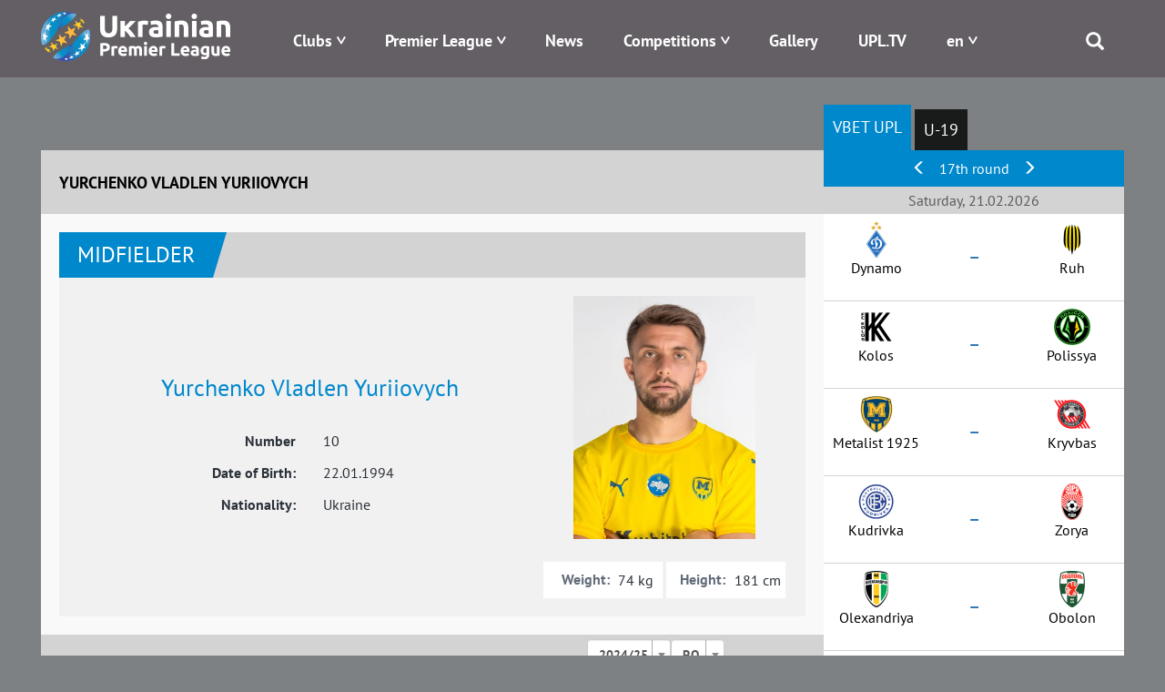

--- FILE ---
content_type: text/html; charset=UTF-8
request_url: https://upl.ua/en/people/view/56328
body_size: 9579
content:

<!DOCTYPE html>
<html lang="en">
<head>
    <meta charset="UTF-8">
    <meta name="viewport" content="width=device-width, initial-scale=1">
        <meta property="description" content="Yurchenko Vladlen Yuriiovych, Current Club - , Amplua - Midfielder,  Nationality - Ukraine, Player's Statistics in UPL">
                    <link rel="alternate" type="application/rss+xml" title="RSS" href="https://upl.ua/ua/rss">
    <link href="/images/favicon.png" rel="icon" type="image/png">
    <meta name="csrf-param" content="_csrf">
<meta name="csrf-token" content="x_Q07iGy4ec1PEA7pgnixeLby9YtMnkxDmpdi-sI7f2Ow16LS-jRl3ZEDWTBfNPo1JeejGgGKHR7OjPcpzCyyQ==">
    <title>Yurchenko Vladlen Yuriiovych | Ukrainian Premier League | UPL Official Site - upl.ua</title>
    <link href="/assets/eafc822/css/bootstrap.css" rel="stylesheet">
<link href="/assets/1bbc4290/css/select2.min.css" rel="stylesheet">
<link href="/assets/1bbc4290/css/select2-addl.min.css" rel="stylesheet">
<link href="/assets/1bbc4290/css/select2-krajee.min.css" rel="stylesheet">
<link href="/assets/517d7d74/css/kv-widgets.min.css" rel="stylesheet">
<link href="/assets/c3cbb712/css/dependent-dropdown.min.css" rel="stylesheet">
<link href="/assets/bd58ec84/nprogress.css" rel="stylesheet">
<link href="/css/site47.css" rel="stylesheet">
<script>var s2options_d6851687 = {"themeCss":".select2-container--krajee","sizeCss":"","doReset":true,"doToggle":false,"doOrder":false};
var select2_3b451254 = {"allowClear":false,"placeholder":null,"theme":"krajee","width":"100%","minimumResultsForSearch":Infinity,"language":"en"};

var depdrop_af373e9f = {"url":"\/en\/people\/sub-tournaments\/56328\/34","depends":["season"]};

var select2_193811ba = {"theme":"krajee","width":"100%","minimumResultsForSearch":Infinity,"language":"en"};
</script>    <!-- Google tag (gtag.js) -->
    <script async src="https://www.googletagmanager.com/gtag/js?id=G-8VFJHTP7X4"></script>
    <script>
        window.dataLayer = window.dataLayer || [];
        function gtag(){dataLayer.push(arguments);}
        gtag('js', new Date());

        gtag('config', 'G-8VFJHTP7X4');
    </script>
</head>
<body>

 <div class="main_blink" rel="nofollow" target="_blank"></div>

    <div class="header">
        
<div class="container">
    <div class="logo pull-left">
        <a href="/"><img src="/images/logo-horizontal-en.png" alt="Premier League" /></a>
    </div>
    <div class="menu pull-right">
        <div class="main-menu">
            <div class="open-menu"><span class="glyphicon glyphicon-menu"></span></div>
            <ul>
                <li class="item-menu clubs-menu has-sub">

                    <a>Clubs</a>
                    <ul class="sub-menu clubs-menu">
                                                    <li class="item-team"><a href="/en/clubs/view/1811"><div class="logo-img"><img class="logo-team" src="/glide/uploads/2107/8vALRF-nW80WW9IpEQ-orW6uTxShQVzM.png?w=40&amp;h=40&amp;fit=contain&amp;s=d872c98d4287289ea7e78ed777031501" alt="Veres"></div><div class="name-team">Veres</div></a> </li>
                                                    <li class="item-team"><a href="/en/clubs/view/7"><div class="logo-img"><img class="logo-team" src="/glide/uploads/2507/M2UkQxtEVWCT7XYedPmC7Gay7EJo7dG5.png?w=40&amp;h=40&amp;fit=contain&amp;s=ca2864a973760b2f6d176529c362f616" alt="Dynamo"></div><div class="name-team">Dynamo</div></a> </li>
                                                    <li class="item-team"><a href="/en/clubs/view/1821"><div class="logo-img"><img class="logo-team" src="/glide/uploads/2507/eKUMtne7woyuc_U_fYw1qVltNLApToLJ.png?w=40&amp;h=40&amp;fit=contain&amp;s=4782e523bf3b45b8da40ef093adc9823" alt="Epicentr"></div><div class="name-team">Epicentr</div></a> </li>
                                                    <li class="item-team"><a href="/en/clubs/view/11"><div class="logo-img"><img class="logo-team" src="/glide/uploads/2302/33o6ntOLp_iVUKYHr2DigOuTjeXp34iH.png?w=40&amp;h=40&amp;fit=contain&amp;s=9b3e84a7fa8d96959c0a8928005724c0" alt="Zorya"></div><div class="name-team">Zorya</div></a> </li>
                                                    <li class="item-team"><a href="/en/clubs/view/1864"><div class="logo-img"><img class="logo-team" src="/glide/uploads/2306/mpbOyupJlai6xwtN3kYTCNLwWs9-D1aV.png?w=40&amp;h=40&amp;fit=contain&amp;s=b74d9c8e08e08030c6139ccd4a270f24" alt="Karpaty"></div><div class="name-team">Karpaty</div></a> </li>
                                                    <li class="item-team"><a href="/en/clubs/view/1806"><div class="logo-img"><img class="logo-team" src="/glide/uploads/2008/SLc6LVbnLbZpYNdoXsLpaN0HzTFJ615L.png?w=40&amp;h=40&amp;fit=contain&amp;s=18775a71e968a13debe1c3c561473d90" alt="Kolos"></div><div class="name-team">Kolos</div></a> </li>
                                                    <li class="item-team"><a href="/en/clubs/view/1478"><div class="logo-img"><img class="logo-team" src="/glide/uploads/2207/6mgkU1zsv7XhBZVByQiuThlgR_N9robF.png?w=40&amp;h=40&amp;fit=contain&amp;s=9a113e0bf96d5f97237d2f8705cc5b7c" alt="Kryvbas"></div><div class="name-team">Kryvbas</div></a> </li>
                                                    <li class="item-team"><a href="/en/clubs/view/1854"><div class="logo-img"><img class="logo-team" src="/glide/uploads/2408/5-MgyAUluq3Td6cz8tto9XKAJd1VoauR.png?w=40&amp;h=40&amp;fit=contain&amp;s=e46698e2b7a08710f40a1d8a88adcf64" alt="Kudrivka"></div><div class="name-team">Kudrivka</div></a> </li>
                                                    <li class="item-team"><a href="/en/clubs/view/1813"><div class="logo-img"><img class="logo-team" src="/glide/uploads/2306/nRhjQV77UW6NOGfGDv97PKgjn-Y-idb_.png?w=40&amp;h=40&amp;fit=contain&amp;s=9fad9cfc1c45881659fd7a385adc1789" alt="LNZ"></div><div class="name-team">LNZ</div></a> </li>
                                                    <li class="item-team"><a href="/en/clubs/view/1810"><div class="logo-img"><img class="logo-team" src="/glide/uploads/2107/xu9RvRERbg7jg7wPNXLeIH4AenJcFUhC.png?w=40&amp;h=40&amp;fit=contain&amp;s=d67fdeb96f3875797dc69c5de23f87ed" alt="Metalist 1925"></div><div class="name-team">Metalist 1925</div></a> </li>
                                                    <li class="item-team"><a href="/en/clubs/view/1565"><div class="logo-img"><img class="logo-team" src="/glide/uploads/2307/jp9YtQumoBmnBr-CyS9qG84Z2T0uJDBM.png?w=40&amp;h=40&amp;fit=contain&amp;s=d2f73805c8d91ce42b091d5d7f796657" alt="Obolon"></div><div class="name-team">Obolon</div></a> </li>
                                                    <li class="item-team"><a href="/en/clubs/view/19"><div class="logo-img"><img class="logo-team" src="/glide/uploads/1611/-O3qIDnmY2y78cevXXjO1DazjQACCduO.png?w=40&amp;h=40&amp;fit=contain&amp;s=f9a5041e22f2d5a1fca07de01d7b2660" alt="Olexandriya"></div><div class="name-team">Olexandriya</div></a> </li>
                                                    <li class="item-team"><a href="/en/clubs/view/1814"><div class="logo-img"><img class="logo-team" src="/glide/uploads/2407/JHwLLcfZdR8tIV1IreDQR9ZFbHgkkLqk.png?w=40&amp;h=40&amp;fit=contain&amp;s=e0157ffe5219748faa36c819725f22dd" alt="Polissya"></div><div class="name-team">Polissya</div></a> </li>
                                                    <li class="item-team"><a href="/en/clubs/view/1815"><div class="logo-img"><img class="logo-team" src="/glide/uploads/2507/YReqdR-TJWgK5PVezaD3olx4oH1SWpAv.png?w=40&amp;h=40&amp;fit=contain&amp;s=0d74efa684e5c1aea3858c7a4ab6f1f9" alt="Poltava"></div><div class="name-team">Poltava</div></a> </li>
                                                    <li class="item-team"><a href="/en/clubs/view/1809"><div class="logo-img"><img class="logo-team" src="/glide/uploads/2008/UEc3sWv1sOCbq5wfcQq7q3vyTTe9nDO4.png?w=40&amp;h=40&amp;fit=contain&amp;s=3182aabd8900a9912717fa052daa6206" alt="Ruh"></div><div class="name-team">Ruh</div></a> </li>
                                                    <li class="item-team"><a href="/en/clubs/view/28"><div class="logo-img"><img class="logo-team" src="/glide/uploads/1611/fMDO1b8zb6sMeeGDfV1bAKdJ2aQOgU1C.png?w=40&amp;h=40&amp;fit=contain&amp;s=aaa0644084e6fde89f37e3e7009994f1" alt="Shakhtar"></div><div class="name-team">Shakhtar</div></a> </li>
                                            </ul>
                </li>
                <li class="item-menu has-sub">
                    <a href="#" style="white-space: nowrap;">Premier League</a>
                    <ul class="sub-menu sub-around">
                        <li><a href="/en/pages/about">About</a></li>
                        <li><a href="/en/pages/logo">Logo</a></li>
<!--                        <li>--><!--</li>-->
<!--                        <li>--><!--</li>-->
                        <!--<li></li>-->
                        <!--<li></li>-->
                        <li><a href="/en/pages/docs">Documents</a></li>
                                                <!--<li></li>-->
                        <li><a href="/en/pages/contacts">Contacts</a></li>
                    </ul>
                </li>
<!--                -->                <li class="item-menu ">
                   <a href="/en/news/index">News</a>                </li>
<!--                -->                <li class="item-menu has-sub">
                    <a href="#">Competitions</a>
                    <ul class="sub-menu">
                                                    <li><a href="/en/tournaments/championship/428">VBET Ukrainian Premier League</a></li>
                                                                            <li><a href="/en/tournaments/championship/429">U-19 National League</a></li>
                                                                        <!--                        <li>--><!--</li>-->
                        <!--<li></li>
                        <li></li>-->
                        <li><a href="/en/tournaments/games">Fixtures</a></li>
                        <li><a href="/en/people/suspensions">Suspensions</a></li>
<!--                        <li>--><!--</li>-->
                    </ul>
                </li>
<!--                <li class="item-menu-->
<!--                --><!--                ">-->
<!--                    --><!--                    --><!--                </li>-->
<!--                <li class="item-menu--><!--">-->
<!--                    --><!--                </li>-->
                <li class="item-menu">
                    <a href="/en/photo-galleries">Gallery</a>                </li>
                <li class="item-menu">
                    <a href="/en/upltv">UPL.TV</a>                </li>
                <li class="item-menu has-sub">
                    
<!--<div class="btn-group --><!--">-->
<!--    <a class="dropdown-toggle" data-toggle="dropdown" href="#">-->
    <a href="#">
        <span class="uppercase">en</span>
<!--        <span class="caret"></span>-->
    </a>
<!--    <ul class="dropdown-menu">-->
    <ul class="sub-menu sub-around">
<!--        <li class="item-lang">-->
        <li>
            <a href="/en/people/view/56328?id=56328">English</a>        </li>
<!--        <li class="item-lang">-->
        <li>
            <a href="/ua/people/view/56328?id=56328">Українська</a>                        </li>
    </ul>
<!--</div>-->                </li>
                <li class="search">
                    <span class="glyphicon glyphicon-search"></span>
                    <div class="search-block">
                        <form id="search-form" action="/search" method="get" role="form">
                            <div class="input-group">
                                <div class="form-group field-searchform-query required has-success">
                                    <input type="text" id="searchform-query" class="form-control" name="query" placeholder="Пошук...">
                                </div>
                                <span class="input-group-btn"> <button type="submit" class="btn btn-default"><span class="glyphicon glyphicon-search"></span></button> </span>
                            </div>
                        </form>
                    </div>
                </li>
            </ul>
        </div>
    </div>
</div>
    </div>

    <div class="page">
                
        <div class="people people-view">            
<div class="container has-sidebar">
    <div class="main-content">
        

<div class="head-content">
    <div class="left-part title">Yurchenko Vladlen Yuriiovych</div>
</div>
<div class="body-content">
    <div class="info">
        <div id="w0" class="block-info"></div>        <div id="w1" class="block-info"></div>
        <div class="top-part">
            <div class="people-header">
                <div class="amplua">Midfielder</div>
                <!--<div class="list-statistic">
                    <div class="item-statistic"><span class="glyphicon glyphicon-cup"></span>  </div>
                    <div class="item-statistic"><span class="glyphicon glyphicon-ball"></span>                     </div>

                    <div class="item-statistic"><span class="glyphicon glyphicon-card-y"></span> </div>
                    <div class="item-statistic"><span class="glyphicon glyphicon-card-r"></span>  </div>

                </div>-->
            </div>
            <div class="people-info">
                <div class="left-part">
                    <div class="name">Yurchenko Vladlen Yuriiovych</div>
                    <div class="pseudonym">
                        </div>

                                        <div class="flex-center">
                        <div class="col-sm-6 right-text">Number</div>
                        <div class="col-sm-6">10</div>
                    </div>
                    <div class="flex-center">
                        <div class="col-sm-6 right-text">Date of Birth:</div>
                        <div class="col-sm-6">22.01.1994</div>
                    </div>
                    <div class="flex-center">
                        <div class="col-sm-6 right-text">Nationality:</div>
                        <div class="col-sm-6">Ukraine</div>
                    </div>
                </div>
                <div class="right-part">
                    <div class="image">
                        <img src="/uploads/2409/yI8D_koy-yfCKfePjIFHyukn_z3G1E75.jpg" alt="">                    </div>
                    <div class="flex">
                        <div class="item weight">
                            <div class="label">Weight:</div>
                            <div class="value">74 kg</div>
                        </div>
                        <div class="item height">
                            <div class="label">Height:</div>
                            <div class="value">181 cm</div>
                        </div>
                    </div>
                </div>
            </div>
        </div>

        <div id="player-statistic" data-pjax-container="" data-pjax-push-state data-pjax-timeout="5000">        <div class="statistic-info">
            <div class="header-line">
                Player's Statistics
                <div class="season-select">
                    <form id="w2" action="/en/people/view/56328" method="get">                    <div class="form-group field-season">

<select id="season" class="form-control" name="season" data-s2-options="s2options_d6851687" data-krajee-select2="select2_3b451254">
<option value="34" selected>2024/25</option>
<option value="33">2023/24</option>
<option value="32">2022/23</option>
<option value="31">2021/22</option>
<option value="30">2020/21</option>
<option value="29">2019/20</option>
</select>

<div class="help-block"></div>
</div>                    <div class="form-group field-tournament">

<div class="kv-plugin-loading loading-tournament">&nbsp;</div><select id="tournament" class="form-control" name="tournament" data-krajee-depdrop="depdrop_af373e9f" data-s2-options="s2options_d6851687" data-krajee-select2="select2_193811ba" style="display:none">
<option value="1342" selected>P.O.</option>
<option value="427">Play-Off</option>
<option value="1339"></option>
<option value="1343"></option>
</select>

<div class="help-block"></div>
</div>                    </form>                </div>
            </div>
            <div class="statistic-table">
                            <div id="w3" class="grid-view"><table class="table table-striped table-bordered"><thead>
<tr><th>Match, Date</th><th>Mins in Field</th><th><span class="glyphicon glyphicon-goal"></span></th><th><span class="glyphicon glyphicon-card-y"></span></th><th><span class="glyphicon glyphicon-card-r"></span></th></tr>
</thead>
<tfoot>
<tr><td><span>Matches: 1 (1)</span></td><td><span>Minutes: 74</span></td><td><span>Scored: 0</span></td><td><span>Yellow: 0</span></td><td><span>Red: 0</span></td></tr>
</tfoot>
<tbody>
<tr data-key="14302"><td>                        <div class="tour-date">26.07.2024</div>
                        <div class="tour-match">
                            <div class="team first-team">
                                <div class="logo"><img src="/uploads/pfl/teams/livyy-bereh.png" alt=""></div> Livyi Bereh</div>
                            <div class="resualt"><a href="/en/report/view/14302" data-pjax="0">1 : 1 (5:4)</a></div>
                            <div class="team second-team">
                                <div class="logo"><img src="/uploads/2107/es9g7JeddAffBvxCCZoBDubY-aZrhLTn.png" alt=""></div> Metalist 1925</div>
                        </div></td><td>74</td><td><ul class="player-goals-list"></ul></td><td><ul class="player-cards-list"></ul></td><td><ul class="player-cards-list"></ul></td></tr>
</tbody></table>
</div>
            </div>
        </div>
        </div>
    </div>
</div>    </div>
    <div class="right-sidebar">
        <div class="sidebar-block sidebar-block-schedule tablet-part">

    <ul id="sidebar-schedule-tabs" class="nav nav-pills"><li class="active"><a href="#sidebar-schedule-tabs-tab0" data-id="428" data-toggle="tab">VBET UPL</a></li>
<li><a href="#sidebar-schedule-tabs-tab1" data-id="429" data-toggle="tab">U-19</a></li></ul>
<div class="tab-content"><div id="sidebar-schedule-tabs-tab0" class="tab-pane active"></div>
<div id="sidebar-schedule-tabs-tab1" class="tab-pane"></div></div>    <div id="sidebar-schedule" data-pjax-container="" data-pjax-push-state data-pjax-timeout="5000">
    
        <div class="content-part">
                        <div id="sidebar-section-slider" class="header-table align-center">
                                    <a href="#left" data-section="2601" data-id="428"><span class="glyphicon glyphicon-menu-left"></span></a>                                17th round                                    <a href="#right" data-section="2603" data-id="428"><span class="glyphicon glyphicon-menu-right"></span></a>                            </div>
            

            <div class="section">
                                    <div class="section-title align-center">Saturday, 21.02.2026</div>                    <div class="section-item">
                        <div class="left-block">
                            <!--                        <span class="team-name align-right">--><!--</span>-->
                            <!--                        <span class="team-logo align-right">--><!--</span>-->
                            <div class="team-logo align-center"><img src="/glide/uploads/2507/M2UkQxtEVWCT7XYedPmC7Gay7EJo7dG5.png?w=40&amp;h=40&amp;fit=contain&amp;s=ca2864a973760b2f6d176529c362f616" alt="Dynamo"></div>
                            <div class="team-name align-center">Dynamo</div>
                        </div>
                        <div class="resualt align-center">
                            <div class="timeresult">
                                <div class="chrono"></div>
                                <div><a id="m14909" href="/en/report/view/14909" data-pjax="0"><span>&ndash;</span></a></div>
                            </div>

                        </div>
                        <div class="right-block">
                            <div class="team-logo align-center"><img src="/glide/uploads/2008/EiWees-TX5OtIK5GztZxcyiARQig3g0R.png?w=40&amp;h=40&amp;fit=contain&amp;s=a3d658d8902678ca26033c312bdf482c" alt="Ruh"></div>
                            <div class="team-name align-center">Ruh</div>
                        </div>
                                                <div style="width: 100%; text-align: center">
                            <div class="tv-channel">
                                                            </div>
                        </div>
<!--                        --><!--                        <a href="https://www.favoritua.com/ia/refer.php?type_r=ia&b_tag=a_2184b_1902c_uplAffiliateId=141&link=https://www.favoritua.com/ru/sports/category/soccer/917/" target="_blank" rel="nofollow">-->
<!--                        <div class="betting">-->
<!--                            <div class="left">-->
<!--                                <div class="img">--><!--</div>-->
<!--                                <div class="coefblock">-->
<!--                                    <div class="larrow"></div>-->
<!--                                    <div class="coef">--><!--</div>-->
<!--                                    <div class="rarrow"></div>-->
<!--                                </div>-->
<!--                            </div>-->
<!--                            <div class="mid">-->
<!--                                <div class="img">--><!--</div>-->
<!--                                <div class="coefblock">-->
<!--                                    <div class="larrow"></div>-->
<!--                                    <div class="coef">--><!--</div>-->
<!--                                    <div class="rarrow"></div>-->
<!--                                </div>-->
<!--                            </div>-->
<!--                            <div class="right">-->
<!--                                <div class="img">--><!--</div>-->
<!--                                <div class="coefblock">-->
<!--                                    <div class="larrow"></div>-->
<!--                                    <div class="coef">--><!--</div>-->
<!--                                    <div class="rarrow"></div>-->
<!--                                </div>-->
<!--                            </div>-->
<!--                        </div>-->
<!--                        </a>-->
<!--                        -->                    </div>
                                                                           <div class="section-item">
                        <div class="left-block">
                            <!--                        <span class="team-name align-right">--><!--</span>-->
                            <!--                        <span class="team-logo align-right">--><!--</span>-->
                            <div class="team-logo align-center"><img src="/glide/uploads/2008/PYYClJ2ba6Rwe4YAQ3d767GNeZBj1fHu.png?w=40&amp;h=40&amp;fit=contain&amp;s=31815bd69c3cf4246a409f857a0805d1" alt="Kolos"></div>
                            <div class="team-name align-center">Kolos</div>
                        </div>
                        <div class="resualt align-center">
                            <div class="timeresult">
                                <div class="chrono"></div>
                                <div><a id="m14910" href="/en/report/view/14910" data-pjax="0"><span>&ndash;</span></a></div>
                            </div>

                        </div>
                        <div class="right-block">
                            <div class="team-logo align-center"><img src="/glide/uploads/2407/JHwLLcfZdR8tIV1IreDQR9ZFbHgkkLqk.png?w=40&amp;h=40&amp;fit=contain&amp;s=e0157ffe5219748faa36c819725f22dd" alt="Polissya"></div>
                            <div class="team-name align-center">Polissya</div>
                        </div>
                                                <div style="width: 100%; text-align: center">
                            <div class="tv-channel">
                                                            </div>
                        </div>
<!--                        --><!--                        <a href="https://www.favoritua.com/ia/refer.php?type_r=ia&b_tag=a_2184b_1902c_uplAffiliateId=141&link=https://www.favoritua.com/ru/sports/category/soccer/917/" target="_blank" rel="nofollow">-->
<!--                        <div class="betting">-->
<!--                            <div class="left">-->
<!--                                <div class="img">--><!--</div>-->
<!--                                <div class="coefblock">-->
<!--                                    <div class="larrow"></div>-->
<!--                                    <div class="coef">--><!--</div>-->
<!--                                    <div class="rarrow"></div>-->
<!--                                </div>-->
<!--                            </div>-->
<!--                            <div class="mid">-->
<!--                                <div class="img">--><!--</div>-->
<!--                                <div class="coefblock">-->
<!--                                    <div class="larrow"></div>-->
<!--                                    <div class="coef">--><!--</div>-->
<!--                                    <div class="rarrow"></div>-->
<!--                                </div>-->
<!--                            </div>-->
<!--                            <div class="right">-->
<!--                                <div class="img">--><!--</div>-->
<!--                                <div class="coefblock">-->
<!--                                    <div class="larrow"></div>-->
<!--                                    <div class="coef">--><!--</div>-->
<!--                                    <div class="rarrow"></div>-->
<!--                                </div>-->
<!--                            </div>-->
<!--                        </div>-->
<!--                        </a>-->
<!--                        -->                    </div>
                                                                           <div class="section-item">
                        <div class="left-block">
                            <!--                        <span class="team-name align-right">--><!--</span>-->
                            <!--                        <span class="team-logo align-right">--><!--</span>-->
                            <div class="team-logo align-center"><img src="/glide/uploads/2107/es9g7JeddAffBvxCCZoBDubY-aZrhLTn.png?w=40&amp;h=40&amp;fit=contain&amp;s=3104d0656625206427e45c2c4fac55d3" alt="Metalist 1925"></div>
                            <div class="team-name align-center">Metalist 1925</div>
                        </div>
                        <div class="resualt align-center">
                            <div class="timeresult">
                                <div class="chrono"></div>
                                <div><a id="m14911" href="/en/report/view/14911" data-pjax="0"><span>&ndash;</span></a></div>
                            </div>

                        </div>
                        <div class="right-block">
                            <div class="team-logo align-center"><img src="/glide/uploads/2207/6mgkU1zsv7XhBZVByQiuThlgR_N9robF.png?w=40&amp;h=40&amp;fit=contain&amp;s=9a113e0bf96d5f97237d2f8705cc5b7c" alt="Kryvbas"></div>
                            <div class="team-name align-center">Kryvbas</div>
                        </div>
                                                <div style="width: 100%; text-align: center">
                            <div class="tv-channel">
                                                            </div>
                        </div>
<!--                        --><!--                        <a href="https://www.favoritua.com/ia/refer.php?type_r=ia&b_tag=a_2184b_1902c_uplAffiliateId=141&link=https://www.favoritua.com/ru/sports/category/soccer/917/" target="_blank" rel="nofollow">-->
<!--                        <div class="betting">-->
<!--                            <div class="left">-->
<!--                                <div class="img">--><!--</div>-->
<!--                                <div class="coefblock">-->
<!--                                    <div class="larrow"></div>-->
<!--                                    <div class="coef">--><!--</div>-->
<!--                                    <div class="rarrow"></div>-->
<!--                                </div>-->
<!--                            </div>-->
<!--                            <div class="mid">-->
<!--                                <div class="img">--><!--</div>-->
<!--                                <div class="coefblock">-->
<!--                                    <div class="larrow"></div>-->
<!--                                    <div class="coef">--><!--</div>-->
<!--                                    <div class="rarrow"></div>-->
<!--                                </div>-->
<!--                            </div>-->
<!--                            <div class="right">-->
<!--                                <div class="img">--><!--</div>-->
<!--                                <div class="coefblock">-->
<!--                                    <div class="larrow"></div>-->
<!--                                    <div class="coef">--><!--</div>-->
<!--                                    <div class="rarrow"></div>-->
<!--                                </div>-->
<!--                            </div>-->
<!--                        </div>-->
<!--                        </a>-->
<!--                        -->                    </div>
                                                                           <div class="section-item">
                        <div class="left-block">
                            <!--                        <span class="team-name align-right">--><!--</span>-->
                            <!--                        <span class="team-logo align-right">--><!--</span>-->
                            <div class="team-logo align-center"><img src="/glide/uploads/2408/HO2IGCV6RDfofsmVnoUxVl6pJUQtw_Sa.png?w=40&amp;h=40&amp;fit=contain&amp;s=a01bc87f19c3875343bc591420774364" alt="Kudrivka"></div>
                            <div class="team-name align-center">Kudrivka</div>
                        </div>
                        <div class="resualt align-center">
                            <div class="timeresult">
                                <div class="chrono"></div>
                                <div><a id="m14912" href="/en/report/view/14912" data-pjax="0"><span>&ndash;</span></a></div>
                            </div>

                        </div>
                        <div class="right-block">
                            <div class="team-logo align-center"><img src="/glide/uploads/2302/33o6ntOLp_iVUKYHr2DigOuTjeXp34iH.png?w=40&amp;h=40&amp;fit=contain&amp;s=9b3e84a7fa8d96959c0a8928005724c0" alt="Zorya"></div>
                            <div class="team-name align-center">Zorya</div>
                        </div>
                                                <div style="width: 100%; text-align: center">
                            <div class="tv-channel">
                                                            </div>
                        </div>
<!--                        --><!--                        <a href="https://www.favoritua.com/ia/refer.php?type_r=ia&b_tag=a_2184b_1902c_uplAffiliateId=141&link=https://www.favoritua.com/ru/sports/category/soccer/917/" target="_blank" rel="nofollow">-->
<!--                        <div class="betting">-->
<!--                            <div class="left">-->
<!--                                <div class="img">--><!--</div>-->
<!--                                <div class="coefblock">-->
<!--                                    <div class="larrow"></div>-->
<!--                                    <div class="coef">--><!--</div>-->
<!--                                    <div class="rarrow"></div>-->
<!--                                </div>-->
<!--                            </div>-->
<!--                            <div class="mid">-->
<!--                                <div class="img">--><!--</div>-->
<!--                                <div class="coefblock">-->
<!--                                    <div class="larrow"></div>-->
<!--                                    <div class="coef">--><!--</div>-->
<!--                                    <div class="rarrow"></div>-->
<!--                                </div>-->
<!--                            </div>-->
<!--                            <div class="right">-->
<!--                                <div class="img">--><!--</div>-->
<!--                                <div class="coefblock">-->
<!--                                    <div class="larrow"></div>-->
<!--                                    <div class="coef">--><!--</div>-->
<!--                                    <div class="rarrow"></div>-->
<!--                                </div>-->
<!--                            </div>-->
<!--                        </div>-->
<!--                        </a>-->
<!--                        -->                    </div>
                                                                           <div class="section-item">
                        <div class="left-block">
                            <!--                        <span class="team-name align-right">--><!--</span>-->
                            <!--                        <span class="team-logo align-right">--><!--</span>-->
                            <div class="team-logo align-center"><img src="/glide/uploads/1611/-O3qIDnmY2y78cevXXjO1DazjQACCduO.png?w=40&amp;h=40&amp;fit=contain&amp;s=f9a5041e22f2d5a1fca07de01d7b2660" alt="Olexandriya"></div>
                            <div class="team-name align-center">Olexandriya</div>
                        </div>
                        <div class="resualt align-center">
                            <div class="timeresult">
                                <div class="chrono"></div>
                                <div><a id="m14913" href="/en/report/view/14913" data-pjax="0"><span>&ndash;</span></a></div>
                            </div>

                        </div>
                        <div class="right-block">
                            <div class="team-logo align-center"><img src="/glide/uploads/2307/jp9YtQumoBmnBr-CyS9qG84Z2T0uJDBM.png?w=40&amp;h=40&amp;fit=contain&amp;s=d2f73805c8d91ce42b091d5d7f796657" alt="Obolon"></div>
                            <div class="team-name align-center">Obolon</div>
                        </div>
                                                <div style="width: 100%; text-align: center">
                            <div class="tv-channel">
                                                            </div>
                        </div>
<!--                        --><!--                        <a href="https://www.favoritua.com/ia/refer.php?type_r=ia&b_tag=a_2184b_1902c_uplAffiliateId=141&link=https://www.favoritua.com/ru/sports/category/soccer/917/" target="_blank" rel="nofollow">-->
<!--                        <div class="betting">-->
<!--                            <div class="left">-->
<!--                                <div class="img">--><!--</div>-->
<!--                                <div class="coefblock">-->
<!--                                    <div class="larrow"></div>-->
<!--                                    <div class="coef">--><!--</div>-->
<!--                                    <div class="rarrow"></div>-->
<!--                                </div>-->
<!--                            </div>-->
<!--                            <div class="mid">-->
<!--                                <div class="img">--><!--</div>-->
<!--                                <div class="coefblock">-->
<!--                                    <div class="larrow"></div>-->
<!--                                    <div class="coef">--><!--</div>-->
<!--                                    <div class="rarrow"></div>-->
<!--                                </div>-->
<!--                            </div>-->
<!--                            <div class="right">-->
<!--                                <div class="img">--><!--</div>-->
<!--                                <div class="coefblock">-->
<!--                                    <div class="larrow"></div>-->
<!--                                    <div class="coef">--><!--</div>-->
<!--                                    <div class="rarrow"></div>-->
<!--                                </div>-->
<!--                            </div>-->
<!--                        </div>-->
<!--                        </a>-->
<!--                        -->                    </div>
                                                                           <div class="section-item">
                        <div class="left-block">
                            <!--                        <span class="team-name align-right">--><!--</span>-->
                            <!--                        <span class="team-logo align-right">--><!--</span>-->
                            <div class="team-logo align-center"><img src="/glide/uploads/2107/wS_GV4vHwv67iQkOyxYyJ38zs2OYsioL.png?w=40&amp;h=40&amp;fit=contain&amp;s=1654c698d27e1ed8f63da862650c5307" alt="Veres"></div>
                            <div class="team-name align-center">Veres</div>
                        </div>
                        <div class="resualt align-center">
                            <div class="timeresult">
                                <div class="chrono"></div>
                                <div><a id="m14914" href="/en/report/view/14914" data-pjax="0"><span>&ndash;</span></a></div>
                            </div>

                        </div>
                        <div class="right-block">
                            <div class="team-logo align-center"><img src="/glide/uploads/2507/YReqdR-TJWgK5PVezaD3olx4oH1SWpAv.png?w=40&amp;h=40&amp;fit=contain&amp;s=0d74efa684e5c1aea3858c7a4ab6f1f9" alt="Poltava"></div>
                            <div class="team-name align-center">Poltava</div>
                        </div>
                                                <div style="width: 100%; text-align: center">
                            <div class="tv-channel">
                                                            </div>
                        </div>
<!--                        --><!--                        <a href="https://www.favoritua.com/ia/refer.php?type_r=ia&b_tag=a_2184b_1902c_uplAffiliateId=141&link=https://www.favoritua.com/ru/sports/category/soccer/917/" target="_blank" rel="nofollow">-->
<!--                        <div class="betting">-->
<!--                            <div class="left">-->
<!--                                <div class="img">--><!--</div>-->
<!--                                <div class="coefblock">-->
<!--                                    <div class="larrow"></div>-->
<!--                                    <div class="coef">--><!--</div>-->
<!--                                    <div class="rarrow"></div>-->
<!--                                </div>-->
<!--                            </div>-->
<!--                            <div class="mid">-->
<!--                                <div class="img">--><!--</div>-->
<!--                                <div class="coefblock">-->
<!--                                    <div class="larrow"></div>-->
<!--                                    <div class="coef">--><!--</div>-->
<!--                                    <div class="rarrow"></div>-->
<!--                                </div>-->
<!--                            </div>-->
<!--                            <div class="right">-->
<!--                                <div class="img">--><!--</div>-->
<!--                                <div class="coefblock">-->
<!--                                    <div class="larrow"></div>-->
<!--                                    <div class="coef">--><!--</div>-->
<!--                                    <div class="rarrow"></div>-->
<!--                                </div>-->
<!--                            </div>-->
<!--                        </div>-->
<!--                        </a>-->
<!--                        -->                    </div>
                                                                           <div class="section-item">
                        <div class="left-block">
                            <!--                        <span class="team-name align-right">--><!--</span>-->
                            <!--                        <span class="team-logo align-right">--><!--</span>-->
                            <div class="team-logo align-center"><img src="/glide/uploads/1611/fMDO1b8zb6sMeeGDfV1bAKdJ2aQOgU1C.png?w=40&amp;h=40&amp;fit=contain&amp;s=aaa0644084e6fde89f37e3e7009994f1" alt="Shakhtar"></div>
                            <div class="team-name align-center">Shakhtar</div>
                        </div>
                        <div class="resualt align-center">
                            <div class="timeresult">
                                <div class="chrono"></div>
                                <div><a id="m14915" href="/en/report/view/14915" data-pjax="0"><span>&ndash;</span></a></div>
                            </div>

                        </div>
                        <div class="right-block">
                            <div class="team-logo align-center"><img src="/glide/uploads/2306/mpbOyupJlai6xwtN3kYTCNLwWs9-D1aV.png?w=40&amp;h=40&amp;fit=contain&amp;s=b74d9c8e08e08030c6139ccd4a270f24" alt="Karpaty"></div>
                            <div class="team-name align-center">Karpaty</div>
                        </div>
                                                <div style="width: 100%; text-align: center">
                            <div class="tv-channel">
                                                            </div>
                        </div>
<!--                        --><!--                        <a href="https://www.favoritua.com/ia/refer.php?type_r=ia&b_tag=a_2184b_1902c_uplAffiliateId=141&link=https://www.favoritua.com/ru/sports/category/soccer/917/" target="_blank" rel="nofollow">-->
<!--                        <div class="betting">-->
<!--                            <div class="left">-->
<!--                                <div class="img">--><!--</div>-->
<!--                                <div class="coefblock">-->
<!--                                    <div class="larrow"></div>-->
<!--                                    <div class="coef">--><!--</div>-->
<!--                                    <div class="rarrow"></div>-->
<!--                                </div>-->
<!--                            </div>-->
<!--                            <div class="mid">-->
<!--                                <div class="img">--><!--</div>-->
<!--                                <div class="coefblock">-->
<!--                                    <div class="larrow"></div>-->
<!--                                    <div class="coef">--><!--</div>-->
<!--                                    <div class="rarrow"></div>-->
<!--                                </div>-->
<!--                            </div>-->
<!--                            <div class="right">-->
<!--                                <div class="img">--><!--</div>-->
<!--                                <div class="coefblock">-->
<!--                                    <div class="larrow"></div>-->
<!--                                    <div class="coef">--><!--</div>-->
<!--                                    <div class="rarrow"></div>-->
<!--                                </div>-->
<!--                            </div>-->
<!--                        </div>-->
<!--                        </a>-->
<!--                        -->                    </div>
                                                                           <div class="section-item">
                        <div class="left-block">
                            <!--                        <span class="team-name align-right">--><!--</span>-->
                            <!--                        <span class="team-logo align-right">--><!--</span>-->
                            <div class="team-logo align-center"><img src="/glide/uploads/2507/eKUMtne7woyuc_U_fYw1qVltNLApToLJ.png?w=40&amp;h=40&amp;fit=contain&amp;s=4782e523bf3b45b8da40ef093adc9823" alt="Epicentr"></div>
                            <div class="team-name align-center">Epicentr</div>
                        </div>
                        <div class="resualt align-center">
                            <div class="timeresult">
                                <div class="chrono"></div>
                                <div><a id="m14916" href="/en/report/view/14916" data-pjax="0"><span>&ndash;</span></a></div>
                            </div>

                        </div>
                        <div class="right-block">
                            <div class="team-logo align-center"><img src="/glide/uploads/2306/nRhjQV77UW6NOGfGDv97PKgjn-Y-idb_.png?w=40&amp;h=40&amp;fit=contain&amp;s=9fad9cfc1c45881659fd7a385adc1789" alt="LNZ"></div>
                            <div class="team-name align-center">LNZ</div>
                        </div>
                                                <div style="width: 100%; text-align: center">
                            <div class="tv-channel">
                                                            </div>
                        </div>
<!--                        --><!--                        <a href="https://www.favoritua.com/ia/refer.php?type_r=ia&b_tag=a_2184b_1902c_uplAffiliateId=141&link=https://www.favoritua.com/ru/sports/category/soccer/917/" target="_blank" rel="nofollow">-->
<!--                        <div class="betting">-->
<!--                            <div class="left">-->
<!--                                <div class="img">--><!--</div>-->
<!--                                <div class="coefblock">-->
<!--                                    <div class="larrow"></div>-->
<!--                                    <div class="coef">--><!--</div>-->
<!--                                    <div class="rarrow"></div>-->
<!--                                </div>-->
<!--                            </div>-->
<!--                            <div class="mid">-->
<!--                                <div class="img">--><!--</div>-->
<!--                                <div class="coefblock">-->
<!--                                    <div class="larrow"></div>-->
<!--                                    <div class="coef">--><!--</div>-->
<!--                                    <div class="rarrow"></div>-->
<!--                                </div>-->
<!--                            </div>-->
<!--                            <div class="right">-->
<!--                                <div class="img">--><!--</div>-->
<!--                                <div class="coefblock">-->
<!--                                    <div class="larrow"></div>-->
<!--                                    <div class="coef">--><!--</div>-->
<!--                                    <div class="rarrow"></div>-->
<!--                                </div>-->
<!--                            </div>-->
<!--                        </div>-->
<!--                        </a>-->
<!--                        -->                    </div>
                                                   
                            </div>
        </div>
        <!--<div class="href-online align-center">
        Online
    </div>-->
</div>

</div>        
        



<div class="sidebar-block sidebar-block-tournaments tablet-part rating">
    <div id="sidebar-tourtable" data-pjax-container="" data-pjax-timeout="50000">    <ul id="sidebar-tournaments-tabs" class="nav nav-pills"><li class="active"><a href="#sidebar-tournaments-tabs-tab0" data-toggle="tab">VBET UPL</a></li>
<li><a href="#sidebar-tournaments-tabs-tab1" data-toggle="tab">U-19</a></li></ul>
<div class="tab-content"><div id="sidebar-tournaments-tabs-tab0" class="tab-pane active"><table class="rating-table"><thead><tr><th>#</th><th>Team</th><th>M</th><th>P</th></tr></thead><tbody><tr><td>1</td>
<td><div class='flex-team'><span class='logo'><img src="/glide/uploads/2306/nRhjQV77UW6NOGfGDv97PKgjn-Y-idb_.png?w=40&amp;h=40&amp;fit=contain&amp;s=9fad9cfc1c45881659fd7a385adc1789" alt="/uploads/2306/nRhjQV77UW6NOGfGDv97PKgjn-Y-idb_.png"></span>LNZ</div></td>
<td>16</td>
<td>35</td></tr>
<tr><td>2</td>
<td><div class='flex-team'><span class='logo'><img src="/glide/uploads/1611/fMDO1b8zb6sMeeGDfV1bAKdJ2aQOgU1C.png?w=40&amp;h=40&amp;fit=contain&amp;s=aaa0644084e6fde89f37e3e7009994f1" alt="/uploads/1611/fMDO1b8zb6sMeeGDfV1bAKdJ2aQOgU1C.png"></span>Shakhtar</div></td>
<td>16</td>
<td>35</td></tr>
<tr><td>3</td>
<td><div class='flex-team'><span class='logo'><img src="/glide/uploads/2407/JHwLLcfZdR8tIV1IreDQR9ZFbHgkkLqk.png?w=40&amp;h=40&amp;fit=contain&amp;s=e0157ffe5219748faa36c819725f22dd" alt="/uploads/2407/JHwLLcfZdR8tIV1IreDQR9ZFbHgkkLqk.png"></span>Polissya</div></td>
<td>16</td>
<td>30</td></tr>
<tr><td>4</td>
<td><div class='flex-team'><span class='logo'><img src="/glide/uploads/2507/M2UkQxtEVWCT7XYedPmC7Gay7EJo7dG5.png?w=40&amp;h=40&amp;fit=contain&amp;s=ca2864a973760b2f6d176529c362f616" alt="/uploads/2507/M2UkQxtEVWCT7XYedPmC7Gay7EJo7dG5.png"></span>Dynamo</div></td>
<td>16</td>
<td>26</td></tr>
<tr><td>5</td>
<td><div class='flex-team'><span class='logo'><img src="/glide/uploads/2207/6mgkU1zsv7XhBZVByQiuThlgR_N9robF.png?w=40&amp;h=40&amp;fit=contain&amp;s=9a113e0bf96d5f97237d2f8705cc5b7c" alt="/uploads/2207/6mgkU1zsv7XhBZVByQiuThlgR_N9robF.png"></span>Kryvbas</div></td>
<td>16</td>
<td>26</td></tr>
<tr><td>6</td>
<td><div class='flex-team'><span class='logo'><img src="/glide/uploads/2008/PYYClJ2ba6Rwe4YAQ3d767GNeZBj1fHu.png?w=40&amp;h=40&amp;fit=contain&amp;s=31815bd69c3cf4246a409f857a0805d1" alt="/uploads/2008/PYYClJ2ba6Rwe4YAQ3d767GNeZBj1fHu.png"></span>Kolos</div></td>
<td>16</td>
<td>25</td></tr>
<tr><td>7</td>
<td><div class='flex-team'><span class='logo'><img src="/glide/uploads/2107/es9g7JeddAffBvxCCZoBDubY-aZrhLTn.png?w=40&amp;h=40&amp;fit=contain&amp;s=3104d0656625206427e45c2c4fac55d3" alt="/uploads/2107/es9g7JeddAffBvxCCZoBDubY-aZrhLTn.png"></span>Metalist 1925</div></td>
<td>15</td>
<td>24</td></tr>
<tr><td>8</td>
<td><div class='flex-team'><span class='logo'><img src="/glide/uploads/2302/33o6ntOLp_iVUKYHr2DigOuTjeXp34iH.png?w=40&amp;h=40&amp;fit=contain&amp;s=9b3e84a7fa8d96959c0a8928005724c0" alt="/uploads/2302/33o6ntOLp_iVUKYHr2DigOuTjeXp34iH.png"></span>Zorya</div></td>
<td>16</td>
<td>23</td></tr>
<tr><td>9</td>
<td><div class='flex-team'><span class='logo'><img src="/glide/uploads/2306/mpbOyupJlai6xwtN3kYTCNLwWs9-D1aV.png?w=40&amp;h=40&amp;fit=contain&amp;s=b74d9c8e08e08030c6139ccd4a270f24" alt="/uploads/2306/mpbOyupJlai6xwtN3kYTCNLwWs9-D1aV.png"></span>Karpaty</div></td>
<td>16</td>
<td>19</td></tr>
<tr><td>10</td>
<td><div class='flex-team'><span class='logo'><img src="/glide/uploads/2008/EiWees-TX5OtIK5GztZxcyiARQig3g0R.png?w=40&amp;h=40&amp;fit=contain&amp;s=a3d658d8902678ca26033c312bdf482c" alt="/uploads/2008/EiWees-TX5OtIK5GztZxcyiARQig3g0R.png"></span>Ruh</div></td>
<td>16</td>
<td>19</td></tr>
<tr><td>11</td>
<td><div class='flex-team'><span class='logo'><img src="/glide/uploads/2107/wS_GV4vHwv67iQkOyxYyJ38zs2OYsioL.png?w=40&amp;h=40&amp;fit=contain&amp;s=1654c698d27e1ed8f63da862650c5307" alt="/uploads/2107/wS_GV4vHwv67iQkOyxYyJ38zs2OYsioL.png"></span>Veres</div></td>
<td>15</td>
<td>18</td></tr>
<tr><td>12</td>
<td><div class='flex-team'><span class='logo'><img src="/glide/uploads/2307/jp9YtQumoBmnBr-CyS9qG84Z2T0uJDBM.png?w=40&amp;h=40&amp;fit=contain&amp;s=d2f73805c8d91ce42b091d5d7f796657" alt="/uploads/2307/jp9YtQumoBmnBr-CyS9qG84Z2T0uJDBM.png"></span>Obolon</div></td>
<td>16</td>
<td>17</td></tr>
<tr><td>13</td>
<td><div class='flex-team'><span class='logo'><img src="/glide/uploads/2408/HO2IGCV6RDfofsmVnoUxVl6pJUQtw_Sa.png?w=40&amp;h=40&amp;fit=contain&amp;s=a01bc87f19c3875343bc591420774364" alt="/uploads/2408/HO2IGCV6RDfofsmVnoUxVl6pJUQtw_Sa.png"></span>Kudrivka</div></td>
<td>16</td>
<td>15</td></tr>
<tr><td>14</td>
<td><div class='flex-team'><span class='logo'><img src="/glide/uploads/2507/eKUMtne7woyuc_U_fYw1qVltNLApToLJ.png?w=40&amp;h=40&amp;fit=contain&amp;s=4782e523bf3b45b8da40ef093adc9823" alt="/uploads/2507/eKUMtne7woyuc_U_fYw1qVltNLApToLJ.png"></span>Epicentr</div></td>
<td>16</td>
<td>14</td></tr>
<tr><td>15</td>
<td><div class='flex-team'><span class='logo'><img src="/glide/uploads/1611/-O3qIDnmY2y78cevXXjO1DazjQACCduO.png?w=40&amp;h=40&amp;fit=contain&amp;s=f9a5041e22f2d5a1fca07de01d7b2660" alt="/uploads/1611/-O3qIDnmY2y78cevXXjO1DazjQACCduO.png"></span>Olexandriya</div></td>
<td>16</td>
<td>11</td></tr>
<tr><td>16</td>
<td><div class='flex-team'><span class='logo'><img src="/glide/uploads/2507/YReqdR-TJWgK5PVezaD3olx4oH1SWpAv.png?w=40&amp;h=40&amp;fit=contain&amp;s=0d74efa684e5c1aea3858c7a4ab6f1f9" alt="/uploads/2507/YReqdR-TJWgK5PVezaD3olx4oH1SWpAv.png"></span>Poltava</div></td>
<td>16</td>
<td>9</td></tr></tbody></table></div>
<div id="sidebar-tournaments-tabs-tab1" class="tab-pane"><table class="rating-table"><thead><tr><th>#</th><th>Team</th><th>M</th><th>P</th></tr></thead><tbody><tr><td>1</td>
<td><div class='flex-team'><span class='logo'><img src="/glide/uploads/1611/fMDO1b8zb6sMeeGDfV1bAKdJ2aQOgU1C.png?w=40&amp;h=40&amp;fit=contain&amp;s=aaa0644084e6fde89f37e3e7009994f1" alt="/uploads/1611/fMDO1b8zb6sMeeGDfV1bAKdJ2aQOgU1C.png"></span>Shakhtar</div></td>
<td>16</td>
<td>42</td></tr>
<tr><td>2</td>
<td><div class='flex-team'><span class='logo'><img src="/glide/uploads/2507/M2UkQxtEVWCT7XYedPmC7Gay7EJo7dG5.png?w=40&amp;h=40&amp;fit=contain&amp;s=ca2864a973760b2f6d176529c362f616" alt="/uploads/2507/M2UkQxtEVWCT7XYedPmC7Gay7EJo7dG5.png"></span>Dynamo</div></td>
<td>16</td>
<td>38</td></tr>
<tr><td>3</td>
<td><div class='flex-team'><span class='logo'><img src="/glide/uploads/2407/JHwLLcfZdR8tIV1IreDQR9ZFbHgkkLqk.png?w=40&amp;h=40&amp;fit=contain&amp;s=e0157ffe5219748faa36c819725f22dd" alt="/uploads/2407/JHwLLcfZdR8tIV1IreDQR9ZFbHgkkLqk.png"></span>Polissya</div></td>
<td>16</td>
<td>34</td></tr>
<tr><td>4</td>
<td><div class='flex-team'><span class='logo'><img src="/glide/uploads/2008/EiWees-TX5OtIK5GztZxcyiARQig3g0R.png?w=40&amp;h=40&amp;fit=contain&amp;s=a3d658d8902678ca26033c312bdf482c" alt="/uploads/2008/EiWees-TX5OtIK5GztZxcyiARQig3g0R.png"></span>Ruh</div></td>
<td>16</td>
<td>32</td></tr>
<tr><td>5</td>
<td><div class='flex-team'><span class='logo'><img src="/glide/uploads/2302/33o6ntOLp_iVUKYHr2DigOuTjeXp34iH.png?w=40&amp;h=40&amp;fit=contain&amp;s=9b3e84a7fa8d96959c0a8928005724c0" alt="/uploads/2302/33o6ntOLp_iVUKYHr2DigOuTjeXp34iH.png"></span>Zorya</div></td>
<td>16</td>
<td>29</td></tr>
<tr><td>6</td>
<td><div class='flex-team'><span class='logo'><img src="/glide/uploads/2107/es9g7JeddAffBvxCCZoBDubY-aZrhLTn.png?w=40&amp;h=40&amp;fit=contain&amp;s=3104d0656625206427e45c2c4fac55d3" alt="/uploads/2107/es9g7JeddAffBvxCCZoBDubY-aZrhLTn.png"></span>Metalist 1925</div></td>
<td>16</td>
<td>25</td></tr>
<tr><td>7</td>
<td><div class='flex-team'><span class='logo'><img src="/glide/uploads/2107/wS_GV4vHwv67iQkOyxYyJ38zs2OYsioL.png?w=40&amp;h=40&amp;fit=contain&amp;s=1654c698d27e1ed8f63da862650c5307" alt="/uploads/2107/wS_GV4vHwv67iQkOyxYyJ38zs2OYsioL.png"></span>Veres</div></td>
<td>16</td>
<td>23</td></tr>
<tr><td>8</td>
<td><div class='flex-team'><span class='logo'><img src="/glide/uploads/2306/mpbOyupJlai6xwtN3kYTCNLwWs9-D1aV.png?w=40&amp;h=40&amp;fit=contain&amp;s=b74d9c8e08e08030c6139ccd4a270f24" alt="/uploads/2306/mpbOyupJlai6xwtN3kYTCNLwWs9-D1aV.png"></span>Karpaty</div></td>
<td>16</td>
<td>23</td></tr>
<tr><td>9</td>
<td><div class='flex-team'><span class='logo'><img src="/glide/uploads/2306/nRhjQV77UW6NOGfGDv97PKgjn-Y-idb_.png?w=40&amp;h=40&amp;fit=contain&amp;s=9fad9cfc1c45881659fd7a385adc1789" alt="/uploads/2306/nRhjQV77UW6NOGfGDv97PKgjn-Y-idb_.png"></span>LNZ</div></td>
<td>16</td>
<td>22</td></tr>
<tr><td>10</td>
<td><div class='flex-team'><span class='logo'><img src="/glide/uploads/2307/jp9YtQumoBmnBr-CyS9qG84Z2T0uJDBM.png?w=40&amp;h=40&amp;fit=contain&amp;s=d2f73805c8d91ce42b091d5d7f796657" alt="/uploads/2307/jp9YtQumoBmnBr-CyS9qG84Z2T0uJDBM.png"></span>Obolon</div></td>
<td>16</td>
<td>22</td></tr>
<tr><td>11</td>
<td><div class='flex-team'><span class='logo'><img src="/glide/uploads/2008/PYYClJ2ba6Rwe4YAQ3d767GNeZBj1fHu.png?w=40&amp;h=40&amp;fit=contain&amp;s=31815bd69c3cf4246a409f857a0805d1" alt="/uploads/2008/PYYClJ2ba6Rwe4YAQ3d767GNeZBj1fHu.png"></span>Kolos</div></td>
<td>16</td>
<td>21</td></tr>
<tr><td>12</td>
<td><div class='flex-team'><span class='logo'><img src="/glide/uploads/2207/6mgkU1zsv7XhBZVByQiuThlgR_N9robF.png?w=40&amp;h=40&amp;fit=contain&amp;s=9a113e0bf96d5f97237d2f8705cc5b7c" alt="/uploads/2207/6mgkU1zsv7XhBZVByQiuThlgR_N9robF.png"></span>Kryvbas</div></td>
<td>16</td>
<td>21</td></tr>
<tr><td>13</td>
<td><div class='flex-team'><span class='logo'><img src="/glide/uploads/2507/eKUMtne7woyuc_U_fYw1qVltNLApToLJ.png?w=40&amp;h=40&amp;fit=contain&amp;s=4782e523bf3b45b8da40ef093adc9823" alt="/uploads/2507/eKUMtne7woyuc_U_fYw1qVltNLApToLJ.png"></span>Epicentr</div></td>
<td>16</td>
<td>10</td></tr>
<tr><td>14</td>
<td><div class='flex-team'><span class='logo'><img src="/glide/uploads/1611/-O3qIDnmY2y78cevXXjO1DazjQACCduO.png?w=40&amp;h=40&amp;fit=contain&amp;s=f9a5041e22f2d5a1fca07de01d7b2660" alt="/uploads/1611/-O3qIDnmY2y78cevXXjO1DazjQACCduO.png"></span>Olexandriya</div></td>
<td>16</td>
<td>10</td></tr>
<tr><td>15</td>
<td><div class='flex-team'><span class='logo'><img src="/glide/uploads/2408/HO2IGCV6RDfofsmVnoUxVl6pJUQtw_Sa.png?w=40&amp;h=40&amp;fit=contain&amp;s=a01bc87f19c3875343bc591420774364" alt="/uploads/2408/HO2IGCV6RDfofsmVnoUxVl6pJUQtw_Sa.png"></span>Kudrivka</div></td>
<td>16</td>
<td>4</td></tr>
<tr><td>16</td>
<td><div class='flex-team'><span class='logo'><img src="/glide/uploads/2507/YReqdR-TJWgK5PVezaD3olx4oH1SWpAv.png?w=40&amp;h=40&amp;fit=contain&amp;s=0d74efa684e5c1aea3858c7a4ab6f1f9" alt="/uploads/2507/YReqdR-TJWgK5PVezaD3olx4oH1SWpAv.png"></span>Poltava</div></td>
<td>16</td>
<td>4</td></tr></tbody></table></div></div>    </div></div>



    </div>
</div>

        </div>
        <div class="contact-part">
            <div class="container">
                <div class="flex-contact">
<!--                    <div class="contact-info">-->
<!--                    </div>-->
<!--                    <div class="recent-news">-->
                    <div class="contact-info">
                        Online Media Identifier: R40-05906<br>Media entity: LLC &laquo;PREMIER LEAGUE.&raquo;<br>Kyiv, 01601, 23-B Velyka Vasylkivska Street<br>+38 044 521 06 99

<!--                        <div id="subscribe-button" class="button-recent">--><!--</div>-->
                    </div>
                    <ul class="social">
                        <li>
                            <a href="https://www.facebook.com/upl.ua.official" target="_blank"><span class="glyphicon fb"></span></a>
                        </li>
<!--                        <li>-->
<!--                            <a href="https://twitter.com/upl_official" target="_blank"><span class="glyphicon tw"></span></a>-->
<!--                        </li>-->
                        <li>
                            <a href="https://www.instagram.com/ukrpremierleague/" target="_blank"><span class="glyphicon instagram"></span></a>
                        </li>
                        <li>
                            <a href="https://www.youtube.com/@upltv2023" target="_blank"><span class="glyphicon youtube"></span></a>
                        </li>
                    </ul>
                </div>
            </div>
        </div>
    </div>

    
<footer class="footer">
    <div class="container align-center">
        Union of Professional Football Clubs of Ukraine &laquo;Premier League&raquo;<br>Ukraine, 01133, Kyiv, Laboratornyi lane, 7-A, info@upl.ua<br>All rights reserved © 2008-2026    </div>
</footer>



<!--<div id="subscribe-button" class="button-recent">Підписатися на новини</div>-->

<div id="modal-subscribe" class="modal">
    <div class="close-modal close-bg"></div>
    <div class="modal-content">
        <div class="modal-header">
            <h3>Subscribe</h3>
            <button type="button" class="close close-modal" data-dismiss="modal" aria-hidden="true">×</button>
        </div>
        <div class="modal-body">
            <form id="subscription-form" action="/site/subscribe">
                <input type="text" name="first_name" placeholder="Name">
                <input type="text" name="last_name" placeholder="Surname">
                <input type="text" name="email" placeholder="e-mail">
                <div class="captcha"></div>
                <div class="input-btns">
                    <button class="btn btn-primary" type="submit">Submit</button>
                    <button class="btn btn-default" data-dismiss="modal">Cancel</button>
                </div>
            </form>
        </div>
    </div>
</div>
<script src="/assets/aedd4592/jquery.js"></script>
<script src="/assets/1bbc4290/js/select2.full.min.js"></script>
<script src="/assets/1bbc4290/js/select2-krajee.min.js"></script>
<script src="/assets/517d7d74/js/kv-widgets.min.js"></script>
<script src="/assets/c3cbb712/js/dependent-dropdown.min.js"></script>
<script src="/assets/d3975023/js/depdrop.min.js"></script>
<script src="/assets/2c7b134b/yii.js"></script>
<script src="/assets/2c7b134b/yii.activeForm.js"></script>
<script src="/assets/2c7b134b/yii.gridView.js"></script>
<script src="/assets/5c92fe7f/jquery.pjax.js"></script>
<script src="/assets/eafc822/js/bootstrap.js"></script>
<script src="/assets/4100fb90/bootbox.js"></script>
<script src="/assets/bd58ec84/nprogress.js"></script>
<script src="/js/main.js"></script>
<script>jQuery(function ($) {
if (jQuery('#season').data('select2')) { jQuery('#season').select2('destroy'); }
jQuery.when(jQuery('#season').select2(select2_3b451254)).done(initS2Loading('season','s2options_d6851687'));
jQuery('#season').on('change', function() { $(this).submit();});

if (jQuery('#tournament').data('depdrop')) { jQuery('#tournament').depdrop('destroy'); }
jQuery('#tournament').depdrop(depdrop_af373e9f);
jQuery('#tournament').on('select2:close', function() { $(this).parents('form').submit();});

if (jQuery('#tournament').data('select2')) { jQuery('#tournament').select2('destroy'); }
jQuery.when(jQuery('#tournament').select2(select2_193811ba)).done(initS2Loading('tournament','s2options_d6851687'));

initDepdropS2('tournament','Loading ...');
jQuery('#w2').yiiActiveForm([], []);
jQuery('#w3').yiiGridView({"filterUrl":"\/en\/people\/view\/56328","filterSelector":"#w3-filters input, #w3-filters select","filterOnFocusOut":true});
jQuery(document).pjax("#player-statistic a", {"push":true,"replace":false,"timeout":5000,"scrollTo":false,"container":"#player-statistic"});
jQuery(document).off("submit", "#player-statistic form[data-pjax]").on("submit", "#player-statistic form[data-pjax]", function (event) {jQuery.pjax.submit(event, {"push":true,"replace":false,"timeout":5000,"scrollTo":false,"container":"#player-statistic"});});
jQuery('#sidebar-schedule-tabs').tab();
jQuery(document).pjax("#sidebar-schedule a", {"push":true,"replace":false,"timeout":5000,"scrollTo":false,"container":"#sidebar-schedule"});
jQuery(document).off("submit", "#sidebar-schedule form[data-pjax]").on("submit", "#sidebar-schedule form[data-pjax]", function (event) {jQuery.pjax.submit(event, {"push":true,"replace":false,"timeout":5000,"scrollTo":false,"container":"#sidebar-schedule"});});
var tournamentId = '';
var sectionId = '';

function pjaxReload (t,s) {
    return $.pjax.reload({container:'#sidebar-schedule', data: {tournament: t, section: s}, type: 'POST', async: false}).done(function() {
      $( '#sidebar-section-slider' ).find('a').off("click").on("click", function(e){
                    e.preventDefault();
                    tournamentId = $( '#sidebar-schedule-tabs li.active' ).find('a').data("id");
                    sectionId = $(this).data("section");
                    pjaxReload(tournamentId, sectionId);
        });
    })
};

$( '#sidebar-schedule-tabs li' ).find('a').off("click").on("click", function(e){
            e.preventDefault();
            tournamentId = $(this).data("id");
            sectionId = '';
            pjaxReload(tournamentId, sectionId);
});


$( '#sidebar-section-slider' ).find('a').off("click").on("click", function(e){
            e.preventDefault();
            tournamentId = $( '#sidebar-schedule-tabs li.active' ).find('a').data("id");
            sectionId = $(this).data("section");
            pjaxReload(tournamentId, sectionId);
});
 

$(document).ready(function() {
   var csrfToken = $('meta[name="csrf-token"]').attr("content");
   setInterval(function() {
          $.ajax({
              method: "POST",
              url: "/ua/site/active-score",
              data: {_csrf : csrfToken},
              dataType: 'json',
              success: function(res) {
                $.each(res, function(i, v) {
                  $("#m" + i).html(v)
                })
              },              
            });
       }, 20000);
   });

jQuery('#sidebar-tournaments-tabs').tab();
jQuery(document).pjax("#sidebar-tourtable a", {"push":false,"replace":false,"timeout":50000,"scrollTo":false,"container":"#sidebar-tourtable"});
jQuery(document).off("submit", "#sidebar-tourtable form[data-pjax]").on("submit", "#sidebar-tourtable form[data-pjax]", function (event) {jQuery.pjax.submit(event, {"push":false,"replace":false,"timeout":50000,"scrollTo":false,"container":"#sidebar-tourtable"});});
$(function() {
    var modal = $('#modal-subscribe');

    $(document).on('submit', '#subscription-form', function(e){
        e.preventDefault();
        var form = $(this),
            action = form.attr('action');

        $.post(action, form.serialize()).done(function() {
            alert('Підписка оформлена.');
            form.trigger('reset');
            modal.modal('hide');
        }).fail(function(res) {
            if(res['status'] == 422) {
                var errors = [];
                for(var i in res.responseJSON)
                    errors.push(res.responseJSON[i].join('</br>'));

                alert(errors.join('</br>'));
            } else {
                alert('Виникла помилка. Спробуйте пізніше.');
            }
        });
    });

    $('#subscribe-button').click(function() {
        modal.modal('show');
        modal.find('form').trigger('reset');
    });
});
yii.allowAction = function (e) {
    var message = e.data('confirm');
    return message === undefined || yii.confirm(message, e);
};

yii.confirm = function (message, ok, cancel) {

    bootbox.confirm(
        {
            message: message,
            buttons: {
                confirm: {label: 'Yes'},
                cancel: {label: 'Cancel'}
            },
            callback: function (confirmed) {
                if (confirmed) {
                    !ok || ok();
                } else {
                    !cancel || cancel();
                }
            }
        }
    );

    return false;
};

window.alert = function (message) {
    bootbox.alert({
        message: message
    });
    return false;
};

jQuery(document).on('pjax:start', function() { NProgress.start(); });
jQuery(document).on('pjax:end',   function() { NProgress.done();  });
jQuery(document).on('ajaxStart',    function() { NProgress.start(); });
jQuery(document).on('ajaxComplete', function() { NProgress.done();  });
});</script>

<script>
  (function(i,s,o,g,r,a,m){i['GoogleAnalyticsObject']=r;i[r]=i[r]||function(){
  (i[r].q=i[r].q||[]).push(arguments)},i[r].l=1*new Date();a=s.createElement(o),
  m=s.getElementsByTagName(o)[0];a.async=1;a.src=g;m.parentNode.insertBefore(a,m)
  })(window,document,'script','https://www.google-analytics.com/analytics.js','ga');
  ga('create', 'UA-56012770-2', 'auto');
  ga('send', 'pageview');
</script>

</body>
</html>


--- FILE ---
content_type: text/plain
request_url: https://www.google-analytics.com/j/collect?v=1&_v=j102&a=1280386137&t=pageview&_s=1&dl=https%3A%2F%2Fupl.ua%2Fen%2Fpeople%2Fview%2F56328&ul=en-us%40posix&dt=Yurchenko%20Vladlen%20Yuriiovych%20%7C%20Ukrainian%20Premier%20League%20%7C%20UPL%20Official%20Site%20-%20upl.ua&sr=1280x720&vp=1280x720&_u=IADAAEABAAAAACAAI~&jid=463701916&gjid=2111102257&cid=1331014215.1768883535&tid=UA-56012770-2&_gid=636175183.1768883535&_r=1&_slc=1&z=128941002
body_size: -556
content:
2,cG-FPB0FWNQCG